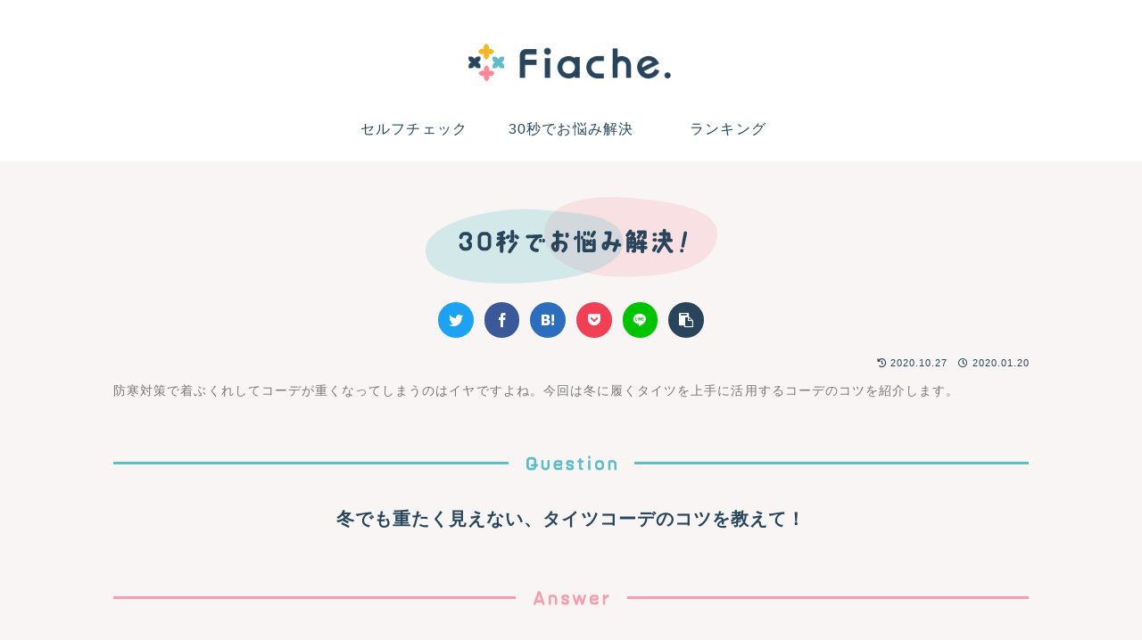

--- FILE ---
content_type: text/html; charset=utf-8
request_url: https://www.google.com/recaptcha/api2/aframe
body_size: 116
content:
<!DOCTYPE HTML><html><head><meta http-equiv="content-type" content="text/html; charset=UTF-8"></head><body><script nonce="3UBSWwqb0v3-kNUpJPE5CQ">/** Anti-fraud and anti-abuse applications only. See google.com/recaptcha */ try{var clients={'sodar':'https://pagead2.googlesyndication.com/pagead/sodar?'};window.addEventListener("message",function(a){try{if(a.source===window.parent){var b=JSON.parse(a.data);var c=clients[b['id']];if(c){var d=document.createElement('img');d.src=c+b['params']+'&rc='+(localStorage.getItem("rc::a")?sessionStorage.getItem("rc::b"):"");window.document.body.appendChild(d);sessionStorage.setItem("rc::e",parseInt(sessionStorage.getItem("rc::e")||0)+1);localStorage.setItem("rc::h",'1769499928826');}}}catch(b){}});window.parent.postMessage("_grecaptcha_ready", "*");}catch(b){}</script></body></html>

--- FILE ---
content_type: text/css
request_url: https://fiache.jp/f.wp/wp-content/themes/cocoon-child-fiache2023/style.css?ver=dd2d16af6be7c3fb9ae9ce25a97447a8&fver=20230712024832
body_size: 17725
content:
@charset "UTF-8";

/*!
Theme Name: Cocoon Child x Fiache
Template: cocoon-master
Version: 1.0.6
*/

/* 子テーマ用のスタイル
** PC main幅 704px
** 切替: 0px - 480px / 481px - 834px / 835px以上
*/

/* 基本表示 ============================== */

:root {
  --cafelatte: #f8f5f4;
  --navy: #28455c;
  --orange: #ffab24;
  --pink: #fa9cae;
  --blue: #5dbcc7;
  --basic-shadow: 0 0 .3em rgba(40, 69, 92, .1);
  --cocoon-text-color: #28455c;
  --cocoon-current-background-color: #e7e6e7;
  --cocoon-basic-border-radius: 9px;
  --cocoon-default-font: 'Hiragino Kaku Gothic ProN', 'Hiragino Sans', 'BIZ UDPGothic', Meiryo, sans-serif;
  --cocoon-badge-border-radius: 5px;
}

body {
  font-feature-settings: 'pkna';
  letter-spacing: .07em;
}

a {
  transition: all .3s 0s ease;
}
a:hover {
  color: var(--pink);
  transition: all .3s 0s ease;
}
a:active {
  color: #bf566d;
}

.text-center {
  text-align: center;
}

.fa-tiktok::before {
  content: '\e07b';
}

button {
  font-family: var(--cocoon-default-font);
}

/* ページ内リンク */
h3.anchor,
nav.anchor {
  display: block;
  padding-top: 100px;
  margin-top: -100px;
}

/* 非表示 */
.fa-folder-open::before, /*カテゴリ名のアイコン*/
.post-date::before, /*投稿日のアイコン*/
.widget-entry-card-date .new-entry-card-update-date, /*新着ウィジェットの記事更新日*/
.popular-entry-card-date.widget-entry-card-date, /*ランキングウィジェットの投稿日と更新日*/
#fiache-recommend .widget-entry-card-update-date, /*おすすめ記事ウィジェットの記事更新日*/
.eye-catch .cat-label, /*アイキャッチのカテゴリラベル*/
.hidden-if-mobile /*モバイルの時*/ {
  display: none;
}

/* header ============================== */

#menu-fiache-mobile-header-bar {
  background: transparent;
  box-shadow: none;
  z-index: 50;
}

.navi-menu-button.menu-button,
.search-menu-button.menu-button {
  align-self: center;
  width: 2.5em;
  height: 2.5em;
  margin: .5em .5em 0 0;
  padding: .75em 0 0;
  border-radius: 50%;
  box-shadow: var(--basic-shadow);
}

.navi-menu-button.menu-button {
  order: 3;
  background: #e7e6e7;
}

.search-menu-button.menu-button {
  order: 2;
  background: #fff;
}

.mobile-menu-buttons .menu-caption {
  display: none;
}

.mobile-menu-buttons .menu-button-in {
  font-size: 1em;
  line-height: 1;
}

.logo-menu-button .menu-button-in {
  margin: 0 auto 0 0;
  width: fit-content;
  height: 100%;
  padding: .5em 0 0 .4em;
}

.logo-menu-button .site-logo-image {
  height: 37px;
  width: auto;
}

#navi-menu-content {
  left: 100%;
  transform: translateX(0%);
}
#navi-menu-input:checked ~ #navi-menu-content {
  transform: translateX(-100%);
}

/* PC */

.logo-image {
  padding: 45px 0 10px;
  font-size: inherit;
}

/* ロゴ上のキャッチコピー */
#header-in .tagline,
.catch-copy {
  font-size: 12px;
  letter-spacing: .1em;
}

/* グローバルメニュー */
.navi-in .menu-item {
  display: block;
  width: 176px;
  height: 60px;
  line-height: 48px;
}

/* 検索を上からスライドインさせる */
.search-menu-content,
.share-menu-content,
.follow-menu-content {
  top: 70px;
  transform: translateY(-60vh);
  transition: .45s ease;
}

#search-menu-input:checked ~ #search-menu-content {
  transition: .45s ease;
}

/* main container ============================== */

#main {
  max-width: 1050px;
  padding: 1em 0;
  margin: 0 auto;
  background: transparent;
}

.entry-content,
.entry-footer,
#comment-area {
  margin-left: .7rem;
  margin-right: .7rem;
}

.front-top-page .entry-content {
  margin-left: 0;
  margin-right: 0;
}

.entry-footer {
  padding-top: .5em;
}

/* breadcrumb */

#breadcrumb {
  margin: .7rem;
}

#breadcrumb .fas:not(.fa-angle-right),
#breadcrumb .far {
  display: none;
}

/* ページタイトル */
.article h1,
.entry-title,
.archive-title {
  font-size: 20px;
}

/* 記事ページ */

.article .entry-title,
.article h2,
.article h3,
.article h4,
.article h5,
.article h6 {
  line-height: 1.45;
}

.entry-title {
  margin-bottom: 1rem;
}

.article h2,
.article h3,
.article h4,
.article h5,
.article h6 {
  margin-top: 2em;
}

.article h2:not(.comment-title, .section-title) {
  background: var(--navy);
  border-radius: 3px;
  color: #fff;
  font-size: 1.25rem;
}

.article h3 {
  padding: .2em 0 .2em 1.2em;
  border: none;
  position: relative;
  font-size: 1.17rem;
  clear: both;
}

.article h3::before {
  content: '';
  display: block;
  width: .6em;
  position: absolute;
  top: 0;
  bottom: 0;
  left: 0;
  background: var(--navy);
  border-radius: 3px;
}

/* アイキャッチ */
.eye-catch-wrap {
  justify-content: center;
}

/* 目次 */

.toc {
  min-width: 250px;
  background: #fff;
  border-radius: var(--cocoon-basic-border-radius);
}

.toc-title {
  position: relative;
}

.toc-title::after {
  content: 'OPEN';
  position: absolute;
  top: 50%;
  bottom: 0;
  right: 0;
  margin: 0;
  color: #f489a0;
  font-weight: bold;
  transform: translateY(-50%);
}
.toc-checkbox:checked + .toc-title::after {
  content: 'CLOSE';
}

.toc-list.open {
  margin: 0 0 0 5px;
  text-align: left;
}

.toc .toc-list ul,
.toc .toc-list ol {
  padding-left: 1em;
}

/* インスタ画像 中央揃え */
.instagram-center {
  margin: 0 auto;
  max-width: 350px;
}

/* 記事フッター */

.entry-categories .fa-folder,
.entry-tags .fa-tag {
  display: none;
}

.entry-tags .tag-link::before {
  content: '#';
}

/* 固定ページの記事フッターの余白 */
.page .article-footer {
  padding: 0;
}

/* 小説記事 */

.article.article-fiache-novel {
  margin: 0 0 1em;
  padding: .5em 0 2em;
  background: 0 0 / 100% repeat url(/image/natural-paper.png), #d4d0c9;
  font-family: 'Hina Mincho', serif;
  font-weight: 600;
  text-shadow: -1px -1px .5px rgb(0, 0, 0, .13), 1px 1px 1px rgb(255, 255, 255, .25);
}

#fiache-novel-series-title {
  display: block;
  width: fit-content;
  margin: 1em auto 0;
  padding: 0 1.5em .5em;
  text-align: center;
  line-height: 1.3;
}

#fiache-novel-series-title .novel-subtitle {
  font-size: small;
}

#fiache-novel-series-title::after {
  content: '';
  display: block;
  width: 2em;
  height: 4px;
  margin: 1em auto 0;
  background: rgba(77, 45, 30, .5);
  border-radius: 100px;
}

.article.article-fiache-novel .entry-title {
  margin-bottom: 1.2em;
  text-align: center;
}

.article.article-fiache-novel .eye-catch-wrap {
  width: 80%;
  margin: 1em auto;
}

.article.article-fiache-novel .entry-content {
  margin-top: 2em;
  margin-bottom: 4em;
}

.article.article-fiache-novel .entry-categories-tags {
  padding: 0 10px;
}

.article.article-fiache-novel .author-card {
  margin-top: 4em;
}

.article.article-fiache-novel .author-card,
.article.article-fiache-novel .author-card .archive-link::after {
  border-color: #776959;
}
.article.article-fiache-novel .author-card .author-position {
  color: rgba(51, 51, 51, .7);
}

.article.article-fiache-novel .easyLink-box {
  font-family: -apple-system, BlinkMacSystemFont, 'Segoe UI', Roboto, Oxygen, Ubuntu, Cantarell, Meiryo, 'Open Sans', 'Helvetica Neue', sans-serif;
  font-weight: 500;
  text-shadow: none;
}

/* セルフチェック */

#selfcheck-chart {
  position: relative;
  min-height: 300px;
  border-radius: var(--cocoon-basic-border-radius);
  overflow: hidden;
}

#selfcheck-chart::before,
#selfcheck-chart::after {
  content: '';
  width: min(100%, 300px);
  height: 0;
  margin: auto;
  padding-top: min(100%, 300px);
  position: absolute;
  left: 0;
  right: 0;
  top: 0;
  bottom: 0;
  transform-origin: center;
  z-index: -10;
}
#selfcheck-chart::before {
  background: center / contain no-repeat url(/f.wp/wp-content/themes/cocoon-child-fiache2023/image/selfcheck-base-gray.png);
  animation: rotate 40s 0s infinite;
}
#selfcheck-chart::after {
  background: center / contain no-repeat url(/f.wp/wp-content/themes/cocoon-child-fiache2023/image/selfcheck-base-white.png);
  animation: rotate 30s 0s linear infinite reverse;
}

@keyframes rotate {
  0% {
    transform: rotate(0deg);
  }
  50% {
    transform: rotate(180deg);
  }
  100% {
    transform: rotate(360deg);
  }
}

.selfcheck-card {
  display: flex;
  flex-flow: column nowrap;
  justify-content: center;
  align-items: center;
  width: min(100%, 350px);
  margin: auto;
  position: absolute;
  top: 0;
  bottom: 0;
  left: 0;
  right: 0;
  transition: .3s ease;
}

.selfcheck-card.pre,
.selfcheck-card.used {
  opacity: 0;
  visibility: hidden;
}

.selfcheck-card.pre {
  transition: opacity .3s ease, visibility 0s .3s ease;
}

.selfcheck-card.visible {
  opacity: 1;
  visibility: visible;
}

.selfcheck-card .selfcheck-question,
.selfcheck-card .goal-lead {
  margin: 0 0 .5em;
}

.selfcheck-card .selfcheck-question {
  font-weight: 600;
}

#selfcheck-chart .selfcheck-cover-title {
  text-align: center;
  font-weight: 600;
  font-size: 1.3em;
  margin: 0 0 1em;
}

.selfcheck-cover-button,
.selfcheck-answer-button {
  width: fit-content;
  margin: .7em auto 0;
  padding: .3em .5em;
  background: none;
  border: none;
  border-bottom: 3px solid;
  border-radius: 0;
  color: var(--navy);
  font-weight: 600;
  font-size: 1em;
}

.selfcheck-cover-button .fa-arrow-right,
.selfcheck-answer-button .fa-arrow-right {
  margin-left: .3em;
}

.selfcheck-card .goal-title {
  border-bottom: 3px solid;
  font-weight: 600;
  font-size: 1.3em;
  text-decoration: none;
}
.selfcheck-card .goal-title::after {
  content: '\f061';
  font-family: 'Font Awesome 5 Free';
  font-weight: 900;
  margin-left: .2em;
}

/* にゃんまる心理テスト */

.article .fi-pt-title {
  min-height: 140px;
  margin: 1em 0 3em;
  padding: 1.8em 100px 1.2em 1.3em;
  position: relative;
  background: #f5e6bc;
  border-radius: 30px;
  font-size: 17px;
  text-align: left;
}
.article .fi-pt-title::before {
  content: '';
  display: block;
  width: 43px;
  height: 38px;
  position: absolute;
  top: -1em;
  left: 1.3em;
  background: 0 0 / contain no-repeat url(https://fiache.jp/f.wp/wp-content/uploads/2021/12/question-orange.png);
}
.article .fi-pt-title::after {
  content: '';
  display: block;
  width: 100px;
  height: 200px;
  position: absolute;
  bottom: -1.8em;
  right: -5px;
  background: 100% 100% / contain no-repeat url(https://fiache.jp/f.wp/wp-content/uploads/2021/12/cat.png);
}

.article p.fi-pt-p {
  margin: .8rem auto;
}

.article .fi-pt-choose {
  display: block;
  width: 100%;
  max-width: 350px;
  margin: 0 auto;
  padding: 10px 45px 10px 20px;
  background: 96% center / 35px auto no-repeat url(https://fiache.jp/f.wp/wp-content/uploads/2021/12/pawpad-orange-2.png);
  border: 5px solid #ffab24;
  border-radius: 100vh;
  color: #333;
  text-decoration: none;
  line-height: 1.45;
}
.article .fi-pt-choose.last {
  margin-bottom: 3em;
}

.article .fi-pt-answer {
  margin-top: 0;
  padding: 3em 5px .5em;
  border-bottom: 5px solid #ffab24;
}
.article .fi-pt-answer::before {
  content: '';
  display: inline-block;
  width: 32px;
  height: 32px;
  margin-right: 8px;
  background: 0 center / cover no-repeat url(https://fiache.jp/f.wp/wp-content/uploads/2021/12/pawpad-orange-1.png);
  vertical-align: bottom;
}

.article.tag-psychological-test-love-post .fi-pt-title::before {
  background-image: url(https://fiache.jp/f.wp/wp-content/uploads/2021/12/question-pink-1.png);
}
.article.tag-psychological-test-love-post .fi-pt-choose {
  background-image: url(https://fiache.jp/f.wp/wp-content/uploads/2021/12/pawpad-pink-2-1.png);
}
.article.tag-psychological-test-love-post .fi-pt-answer::before {
  background: 0 center / cover no-repeat url(https://fiache.jp/f.wp/wp-content/uploads/2021/12/pawpad-pink-1-1.png);
}
.article.tag-psychological-test-love-post .fi-pt-choose,
.article.tag-psychological-test-love-post .fi-pt-answer {
  border-color: #f6789e;
}

.article.tag-psychological-test-interesting-post .fi-pt-title::before {
  background-image: url(https://fiache.jp/f.wp/wp-content/uploads/2021/12/question-green.png);
}
.article.tag-psychological-test-interesting-post .fi-pt-choose {
  background-image: url(https://fiache.jp/f.wp/wp-content/uploads/2021/12/pawpad-green-2.png);
}
.article.tag-psychological-test-interesting-post .fi-pt-answer::before {
  background: 0 center / cover no-repeat url(https://fiache.jp/f.wp/wp-content/uploads/2021/12/pawpad-green-1.png);
}
.article.tag-psychological-test-interesting-post .fi-pt-choose,
.article.tag-psychological-test-interesting-post .fi-pt-answer {
  border-color: #6ec11e;
}

.article.tag-psychological-test-dark-post {
  padding: .8em;
  background-color: #eee;
}
.article.tag-psychological-test-dark-post .fi-pt-title {
  background-color: #d4c8df;
}
.article.tag-psychological-test-dark-post .fi-pt-title::before {
  background-image: url(https://fiache.jp/f.wp/wp-content/uploads/2022/03/question-purple.png);
}
.article.tag-psychological-test-dark-post .fi-pt-title::after {
  background: 100% 100% / contain no-repeat url(https://fiache.jp/f.wp/wp-content/uploads/2022/03/cat-dark.png);
}
.article.tag-psychological-test-dark-post .fi-pt-choose {
  background-image: url(https://fiache.jp/f.wp/wp-content/uploads/2022/03/pawpad-purple-2.png);
  background-color: #fff;
}
.article.tag-psychological-test-dark-post h2 {
  background-color: #705882;
  color: #fff;
}
.article.tag-psychological-test-dark-post .fi-pt-answer::before {
  background: 0 center / cover no-repeat url(https://fiache.jp/f.wp/wp-content/uploads/2022/03/pawpad-purple-1.png);
}
.article.tag-psychological-test-dark-post .fi-pt-choose,
.article.tag-psychological-test-dark-post .fi-pt-answer {
  border-color: #6f5782;
}
.article.tag-psychological-test-dark-post .zucks_wrapbox {
  background-color: #fff;
}

/* ララちゃん記事 */

.article.article-fiache-laralab {
  background: #f1ebe6;
  color: #4c3322;
  font-family: 'Kaisei Opti', serif;
  text-align: center;
}

.article.article-fiache-laralab .laralab-introduction {
  display: flex;
  justify-content: center;
  align-items: center;
  min-height: 200px;
  padding: 1em;
  background: 50% 50% / 100% 100% no-repeat url(https://fiache.jp/f.wp/wp-content/uploads/2021/12/laralab-cloud-2x.png);
  color: #4c3322;
  font-size: 0.9rem;
}

.article.article-fiache-laralab .laralab-first-heading {
  padding: 1em;
  background: none;
  border-top: 5px double #4c3322;
  border-bottom: 5px double #4c3322;
}

.article.article-fiache-laralab .larachan-thoughts {
  margin: 130px 10px 10px;
  padding: 95px 10px 10px;
  background: #fde1b8;
  box-shadow: #fde1b8 0 0 10px 5px;
  border-radius: 10px;
  position: relative;
}
.article.article-fiache-laralab .larachan-thoughts::before {
  content: '';
  display: block;
  width: 100%;
  height: 180px;
  position: absolute;
  top: -95px;
  left: 0;
  background: center / contain no-repeat url(https://fiache.jp/f.wp/wp-content/uploads/2021/12/larachan-thoughts-2x.png);
}

.article.article-fiache-laralab .laralab-item-wrap {
  background: #fdcab8;
  border-radius: 20px;
  margin-top: 70px;
  padding: 60px 1.8em 2em;
  position: relative;
}

.article.article-fiache-laralab .laralab-item-heading {
  color: white;
  background: #f98289;
  width: 250px;
  margin-left: auto;
  margin-right: auto;
  padding: 20px;
  position: absolute;
  top: -60px;
  left: 0;
  right: 0;
  border: 2px dashed rgba(255, 255, 255, .5);
  border-radius: 6px;
  box-shadow: 0 0 0 5px #f98289, 0 2px 3px 5px rgba(0, 0, 0, .5);
  font-size: 1.1rem;
}

.article.article-fiache-laralab .balloon-comment {
  background: #fff;
  border-color: transparent;
  box-shadow: 0 2px 4px rgba(102, 68, 21, .5);
  text-align: left;
}
.article.article-fiache-laralab .balloon-comment::before {
  border-color: transparent;
}

.article.article-fiache-laralab .marker-under {
  background: linear-gradient(transparent 60%, rgba(249, 130, 137, .4) 60%);
}

.article.article-fiache-laralab .instagram-media {
  margin: 1em auto !important;
}

.article.article-fiache-laralab .entry-tags .tag-link {
  background: #fff;
}

/* Q&A記事 */

.introductory_sentence {
  font-size: .9em;
  color: #777;
}

.question_f,
.answer {
  display: block;
  font-size: 20px;
  font-weight: bold;
  text-align: center;
}

.answer {
  margin-bottom: 2em;
}

.question-img-wrap,
.answer-img-wrap {
  display: flex;
  align-items: center;
}

.question-img-wrap::before,
.question-img-wrap::after,
.answer-img-wrap::before,
.answer-img-wrap::after {
  content: '';
  height: 3px;
  flex-grow: 1;
}
.question-img-wrap::before,
.question-img-wrap::after {
  background: var(--blue);
}
.answer-img-wrap::before,
.answer-img-wrap::after {
  background: var(--pink);
}

.question_f .question-img,
.answer .answer-img {
  display: block;
  margin: 0 1em;
  width: fit-content;
  flex-shrink: 0;
  flex-grow: 0;
}

/* 記事リスト */

/* .entry-card: カテゴリアーカイブ
** .new-entry-card: 新着記事リスト
** .popular-entry-card: 人気記事リスト
** .related-entry-card: 関連記事リスト
** .widget-entry-card: ウィジェットの記事リスト(新着、人気) */

.archive #list,
.body.blog #list {
  padding: 10px;
}

.a-wrap,
.entry-card-wrap,
.related-entry-card-wrap,
.widget-entry-cards .a-wrap {
  margin-bottom: auto;
  padding: 7px 0;
  border-bottom: 1px solid #ebebeb;
  font-size: .95rem;
}

.a-wrap:hover {
  background: rgba(250, 156, 174, .15);
}

.entry-card,
.related-entry-card,
.widget-entry-card {
  display: flex;
  align-items: flex-start;
  justify-content: space-between;
  font-size: 14px;
  column-gap: 10px;
}

.entry-card.cf::after,
.related-entry-card.cf::after,
.widget-entry-card.cf::after,
#fiache-recommend .cf::after,
.popular-entry-cards .cf::after {
  content: none;
}

.entry-card-thumb,
.related-entry-card-thumb,
.widget-entry-card-thumb {
  width: auto;
  margin: 0;
  padding: 0;
  flex-basis: 85px;
  flex-shrink: 0;
}

.entry-card-thumb-image,
.related-entry-card-thumb .wp-post-image,
.widget-entry-card-thumb .wp-post-image {
  border-radius: var(--cocoon-basic-border-radius);
  vertical-align: middle;
  aspect-ratio: 1 / 1;
  object-fit: cover;
}

.entry-card-content,
.related-entry-card-content,
.widget-entry-cards .widget-entry-card-content {
  flex-basis: 100%;
  align-self: stretch;
  margin-left: 0;
  padding-bottom: 0;
  position: relative;
}

.entry-card-title,
.related-entry-card-title,
.widget-entry-card-title {
  display: inline-block;
  margin: 0 0 1.3em;
  padding: 0;
  font-size: unset;
  font-weight: normal;
  line-height: 1.45;
  display: -webkit-box;
  -webkit-line-clamp: 3;
  -webkit-box-orient: vertical;
  overflow: hidden;
}

.e-card .entry-category {
  font-size: .8em;
}

.e-card .post-date,
.e-card .post-update,
.e-card .post-author {
  font-size: .8em;
  opacity: 0;
}

.entry-card-snippet,
.related-entry-card-snippet {
  font-size: 14px;
  line-height: 1.45;
}
.entry-card-snippet {
  display: block;
  display: -webkit-inline-box;
  max-height: 6em;
  overflow: hidden;
  -webkit-box-orient: vertical;
  -webkit-line-clamp: 3;
}

.e-card-info .fa,
.e-card-info .fa-clock,
.e-card .cat-label {
  display: none;
}

.entry-card-meta,
.related-entry-card-meta {
  width: 100%;
}

.entry-card-categorys.e-card-categorys,
.related-entry-card-categorys.e-card-categorys {
  display: block;
  color: var(--orange);
  font-weight: 600;
  position: absolute;
  left: 0;
  bottom: 0;
}

/* 投稿下の記事リスト */

.under-entry-content .related-list,
.under-entry-content .new-entry-cards {
  margin: 0 .7rem;
}

/* ページネーション */

.pagination-next {
  margin: 2em auto 0;
  width: calc(100% - 1.4em);
}

.pagination-next-link {
  border: none;
  border-radius: var(--cocoon-basic-border-radius);
  background: var(--navy);
  color: #fff;
  font-weight: 600;
}

.page-numbers {
  background: #fff;
  border: none;
  box-shadow: var(--basic-shadow);
}
.pagination .page-numbers:hover {
  background: var(--cocoon-current-background-color);
}

.prev.page-numbers,
.next.page-numbers {
  background: var(--navy);
  color: #fff;
}

.pagination-next-link:hover,
.prev.page-numbers:hover,
.next.page-numbers:hover {
  background: var(--navy);
  color: #fff;
  opacity: .7;
}

.page-numbers.current {
  border: none;
}

.page-numbers.dots {
  background: transparent;
  box-shadow: none;
  border: none;
}
.page-numbers.dots:hover {
  background: transparent;
}

/* 記事リスト */

/* 投稿日のスタイル */
.new-entry-card-content {
  padding-bottom: 1em;
}
.new-entry-card-date,
#fiache-recommend .widget-entry-card-date {
  position: absolute;
  bottom: 0;
  right: 0;
  line-height: 1;
}
.new-entry-card-post-date.post-date,
#fiache-recommend .post-date {
  display: block;
  position: absolute;
  right: 0;
  bottom: 0;
  opacity: 0;
  font-size: .8em;
}

/* 記事ページ > 関連記事リスト */

/* SNSシェアボタン下ウィジェットと
** 関連記事リストと
** 関連記事下ウィジェットのタイトルを揃える */
.widget-below-sns-buttons-title,
.related-entry-heading,
.widget-below-related-entries-title {
  margin: 3em 0 1.5em;
  font-size: 1.3em;
  font-weight: bold;
  text-align: center;
}
.archive #list .cat-label,
.body.blog #list .cat-label {
  border: none;
  background: rgba(51, 51, 51, .8)
}
.archive #list .cat-label-6,
.body.blog #list .cat-label-6 {
  background: rgba(248, 86, 121, .85); /*Beauty*/
}
.archive #list .cat-label-7,
.body.blog #list .cat-label-7 {
  background: rgba(55, 202, 186, .85); /*Fashion*/
}
.archive #list .cat-label-8,
.body.blog #list .cat-label-8 {
  background: rgba(255, 171, 36, .85); /*Lifestyle*/
}

/* news_list shortcode */

.fi-news-list {
  display: flex;
  flex-flow: row wrap;
  row-gap: 1em;
  column-gap: 2em;
  margin: clamp(1em, 3.5vw, 2em);
}

.fi-news-item {
  flex-basis: 100%;
  display: flex;
  flex-flow: row nowrap;
  column-gap: .6em;
  row-gap: .7em;
  padding: 0 0 1em;
  border-bottom: 1px solid #ebebeb;
  min-width: 200px;
  font-size: .95rem;
  text-decoration: none;
}

.fi-news-item-img-wrap {
  flex-basis: 43%;
  flex-shrink: 0;
  flex-grow: 0;
}

.fi-news-item-img {
  aspect-ratio: 16 / 9;
  width: 100%;
  height: auto;
  object-fit: cover;
  border-radius: var(--cocoon-basic-border-radius);
  vertical-align: middle;
}

.fi-news-item-content {
  flex-grow: 1;
  position: relative;
}

.fi-news-item-content .fi-news-item-title,
.fi-news-item-content .fi-news-item-cat,
.fi-news-item-content .fi-news-item-date {
  margin: 0;
}

.fi-news-item-content .fi-news-item-title {
  display: -webkit-box;
  height: calc(1em * 1.35 * 3);
  margin-bottom: 1.5em;
  overflow: hidden;
  text-overflow: ellipsis;
  line-height: 1.35;
  -webkit-line-clamp: 3;
  -webkit-box-orient: vertical;
}

.fi-news-item-cat,
.fi-news-item-date {
  position: absolute;
  bottom: 0;
  font-size: .8em;
}

.fi-news-item-cat {
  left: 0;
  color: var(--navy);
  font-weight: 600;
  /* max-width: 50%;
  overflow: hidden;
  white-space: nowrap;
  text-overflow: ellipsis; */
}
.fi-news-item-cat.cat-30s-answer {
  color: var(--blue);
}
.fi-news-item-cat.cat-selfcheck {
  color: var(--orange);
}

.fi-news-item-date {
  right: 0;
  opacity: 0;
}

/* 人気記事リスト */
.widget-entry-cards.ranking-visible {
  counter-reset: p-rank;
}
.widget-entry-cards.ranking-visible .card-thumb {
  counter-increment: p-rank;
}
.widget-entry-cards.ranking-visible .no-1 .card-thumb::before,
.widget-entry-cards.ranking-visible .no-2 .card-thumb::before,
.widget-entry-cards.ranking-visible .no-3 .card-thumb::before {
  background: #f5bcd3;
}
.widget-entry-cards.ranking-visible .card-thumb::before {
  content: counter(p-rank);
  width: 20px;
  height: 20px;
  padding: 2px;
  position: absolute;
  top: -5px;
  left: -5px;
  background: #b1b1b3;
  border: 1px solid #fff;
  border-radius: 18px;
  opacity: 1;
  z-index: 2;
  color: #fff;
  font-size: 14px;
  font-family: Arial, sans-serif;
  line-height: 20px;
  text-align: center;
}

/* PV数 */
.popular-entry-card.widget-entry-card {
  position: relative;
}

.widget-entry-card-pv,
.widget-entry-card-pv.popular-entry-card-pv {
  display: none;
}

#custom_html-32 .category-title-1,
#custom_html-32 .category-title-2,
#custom_html-32 .category-title-3 {
  margin-top: .7em;
  padding: .2em .5em;
}

#fiache-recommend {
  column-count: 2;
  column-width: 300px;
  column-gap: 1em;
  margin: .7em;
}

/* 人気記事ランキングページ */

.body.page-id-4167 #main {
  padding: 0;
}

.body.page-id-4167 .article-header .date-tags {
  display: none;
}

.body.page-id-4167 #main .widget-entry-cards.ranking-visible .card-thumb::before {
  width: auto;
  min-width: 16px;
}

/* コメント */

.article .comment-title {
  margin-top: 3.5em;
  background: none;
  text-align: center;
}

.comment-form {
  margin-bottom: 3em;
}
.comment-btn,
.comment-form .submit {
  border: 2px solid;
  border-radius: var(--cocoon-basic-border-radius);
  background: #fff;
}

/* アーカイブページ */

.archive.category .cat-label,
.entry-card-snippet,
body.author h1 {
  display: none;
}

/* タグアーカイブページ */

.tag .fa-tags::before {
  content: '#';
}
.archive.tag .cat-label {
  top: 0;
  left: calc(1.6% + 3px);
  border: none;
}
.archive.tag .cat-label-6 {
  background-color: rgba(248, 86, 121, .7);
}
.archive.tag .cat-label-7 {
  background-color: rgba(55, 202, 186, .7);
}
.archive.tag .cat-label-8 {
  background-color: rgba(255, 171, 36, .7);
}

/* 投稿者アーカイブページ */

body.author #author-wrap {
  display: block;
  padding: 10px 10px 0;
}
body.author #author-header {
  width: 100%;
  text-align: center;
  line-height: normal;
}
body.author #author-header .author-thumb {
  display: inline-block;
  width: 120px;
  height: 120px;
  margin: 0;
  background-size: cover;
  border: 3px solid #f5bcd3;
  border-radius: 50%;
  float: none;
}
body.author .author-name {
  display: block;
  margin-bottom: .2em;
  font-weight: 600;
  font-size: large;
}
body.author span.author-position {
  margin-bottom: .3em;
  color: #999;
  font-size: small;
}
#author-wrap #custom_html-25 {
  width: 48%;
}
body.author #author-description {
  margin: 1em 0 2em;
  padding: 0 10px;
  font-size: .9em;
}
body.author #author-description p {
  margin: 0 0 1em;
}
body.author #main > h2 {
  display: flex;
  align-items: center;
}
body.author #main > h2::before,
body.author #main > h2::after {
  content: '';
  flex-grow: 1;
  height: 1px;
  background: #ccc;
}
body.author #main > h2::before {
  margin-right: .5em;
}
body.author #main > h2::after {
  margin-left: .5em;
}

/* 関連記事 */

#rel-list .widget-entry-card-content {
  position: relative;
}
#rel-list .card-title {
  margin-bottom: 1.2em;
}
#rel-list .widget-entry-card-meta {
  display: flex;
  justify-content: space-between;
  position: absolute;
  bottom: 0;
  width: 100%;
}
#rel-list .cat-name {
  display: block;
  position: absolute;
  top: 0;
  z-index: 1;
  padding: 2px;
  background: none;
  color: #ccc;
  font-size: .7em;
  font-weight: bold;
}

/* Cocoonの記事拡張スタイル Fiache.仕様 */

/* バッジ */
.badge-f-main { background-color: #f489a0; }
.badge-f-pink { background-color: #f85679; }
.badge-f-blue { background-color: #37caba; }
.badge-f-orange { background-color: #ffab24; }
.badge-f-main,
.badge-f-pink,
.badge-f-blue,
.badge-f-orange {
  padding: 1px 5px 0;
  border-radius: 2px;
  color: #fff;
  font-size: 12px;
}

/* ボタン */
.btn-f-main { background-color: #f489a0; }
.btn-f-pink { background-color: #f85679; }
.btn-f-blue { background-color: #37caba; }
.btn-f-orange { background-color: #ffab24; }

/* 文字 */
/* 色付き */
.f-main { color: #f489a0; }
.f-pink { color: #f85679; }
.f-blue { color: #37caba; }
.f-orange { color: #ffab24; }
/* 色付き太字 */
.bold-f-main { font-weight: bold; color: #f489a0; }
.bold-f-pink { font-weight: bold; color: #f85679; }
.bold-f-blue { font-weight: bold; color: #37caba; }
.bold-f-orange { font-weight: bold; color: #ffab24; }
.bold-f-yellow { font-weight: bold; color: #ffd000; }
/* 下線 */
.f-main-under { border-bottom: 2px solid #f489a0; }
.f-pink-under { border-bottom: 2px solid #f85679; }
.f-blue-under { border-bottom: 2px solid #37caba; }
.f-orange-under { border-bottom: 2px solid #ffab24; }
.f-yellow-under { border-bottom: 2px solid #ffd000; }
/* マーカー */
.marker-f-main { background-color: #ffd8de; }
.marker-f-pink { background-color: #ffe5e7; }
.marker-f-blue { background-color: #c7eee7; }
.marker-f-orange { background-color: #ffe2ba; }
/* 下線マーカー */
.marker-under-f-main { background: linear-gradient(transparent 60%,#ffd8de 60%); }
.marker-under-f-pink { background: linear-gradient(transparent 60%,#ffe5e7 60%); }
.marker-under-f-blue { background: linear-gradient(transparent 60%,#c7eee7 60%); }
.marker-under-f-orange { background: linear-gradient(transparent 60%,#ffe2ba 60%); }
.marker-under-a-pink { background: linear-gradient(transparent 60%, rgba(248, 86, 121, .7) 60%); }
.marker-under-a-blue { background: linear-gradient(transparent 60%, rgba(55, 202, 186, .7) 60%); }
.marker-under-a-orange { background: linear-gradient(transparent 60%, rgba(255, 160, 29, .7) 60%); }

/* 囲み */
/* 白抜きボックス */
.blank-box.bb-f-main { border-color: #f489a0; }
.blank-box.bb-f-pink { border-color: #f85679; }
.blank-box.bb-f-blue { border-color: #37caba; }
.blank-box.bb-f-orange { border-color: #ffab24; }
/* 付箋風ボックス */
.blank-box.sticky.st-f-main { border-color: #f489a0; background-color: #ffd8de; }
.blank-box.sticky.st-f-pink { border-color: #f85679; background-color: #ffe5e7; }
.blank-box.sticky.st-f-blue { border-color: #37caba; background-color: #c7eee7; }
.blank-box.sticky.st-f-orange { border-color: #ffab24; background-color: #ffe2ba; }
/* タブボックス */
.blank-box.bb-tab.bb-f-pink { border-color: #f489a0; }
.blank-box.bb-tab.bb-f-pink .bb-label { background-color: #f489a0; }

/* ショートコード ============================== */

/* 投稿者カード [author_card] */

/* 記事ページ用 */
.single-post .author-card,
.page-template .author-card,
.post-type-archive .author-card {
  display: flex;
  flex-direction: column;
  justify-content: space-between;
  padding: .5em;
  border: 3px solid #f5bcd3;
  border-radius: 5px;
}
.single-post .author-card .author-thumb,
.page-template .author-card .author-thumb,
.post-type-archive .author-card .author-thumb {
  flex-shrink: 0;
  align-self: center;
  width: 100px;
  height: 100px;
  margin: 0 0 .5em;
  background-size: cover;
  border-radius: 50%;
}
.single-post .author-card .author-content,
.page-template .author-card .author-content,
.post-type-archive .author-card .author-content {
  margin: .3em 0 0;
}
.single-post .author-card .author-name,
.page-template .author-card .author-name,
.post-type-archive .author-card .author-name{
  display: block;
  margin: 0 10px .2em auto;
  font-size: 1.1em;
  font-weight: bold;
  line-height: 1.4;
  text-align: center;
}
.single-post .author-card .author-position,
.page-template .author-card .author-position,
.post-type-archive .author-card .author-position {
  display: block;
  margin: 0 auto .5em;
  color: #999;
  font-size: small;
  text-align: center;
}
.single-post .author-card .author-description,
.page-template .author-card .author-description,
.post-type-archive .author-card .author-description {
  display: block;
}
.single-post .author-card .author-description p,
.page-template .author-card .author-description p,
.post-type-archive .author-card .author-description p {
  margin: .3em 0 .5em;
  font-size: .9em;
  line-height: 1.45;
}
.single-post .author-card .archive-link,
.page-template .author-card .archive-link,
.post-type-archive .author-card .archive-link {
  display: table;
  margin: 0 0 0 auto;
  padding: 0 .6em;
  font-size: small;
  text-decoration: none;
}
.post-type-archive-cafe_custom .author-card .archive-link {
  color: #fff;
}

.single-post .author-card .archive-link::after,
.page-template .author-card .archive-link::after,
.post-type-archive .author-card .archive-link::after {
  content: '';
  display: inline-block;
  width: .6em;
  height: .6em;
  margin-left: .3em;
  border-top: 2px solid #f5bcd3;
  border-right: 2px solid #f5bcd3;
  transform: rotate(45deg);
}

/* ふきだし [author_balloon] */

.author-balloon .author-balloon-info {
  display: grid;
  grid-template-rows: 30px 30px;
  text-decoration: none;
}
.author-balloon.author-icon-s .author-balloon-info {
  grid-template-rows: 50px 1fr auto;
}

.author-balloon .author-thumb {
  width: 100%;
  height: 100%;
  margin: 0;
  grid-row: 1 / 3;
  background-size: cover;
  border-radius: 50%;
}
.author-balloon .author-name {
  font-weight: bold;
}
.author-balloon .author-position {
  color: #999;
  font-size: small;
}

/* アイコンが左、吹き出しが右 */
.author-balloon.author-icon-left .author-balloon-info {
  grid-template-columns: 60px 1fr;
}
.author-balloon.author-icon-left .author-thumb {
  grid-column: 1 / 2;
}
.author-balloon.author-icon-left .author-name {
  margin: auto auto 0 10px;
}
.author-balloon.author-icon-left .author-position {
  margin: 0 auto auto 10px;
}

/* 吹き出しが左、アイコンが右 */
.author-balloon.author-icon-right .author-balloon-info {
  grid-template-columns: 1fr 60px;
}
.author-balloon.author-icon-right .author-thumb {
  grid-column: 2 / 3;
}
.author-balloon.author-icon-right .author-name {
  margin: auto 10px 0 auto;
}
.author-balloon.author-icon-right .author-position {
  margin: 0 10px auto auto;
}

/* small */
.author-balloon.author-icon-left.author-icon-s,
.author-balloon.author-icon-right.author-icon-s {
  display: flex;
  display: -webkit-flex;
  flex-wrap: nowrap;
  align-items: flex-start;
  margin: 5px 0;
}
.author-balloon.author-icon-left.author-icon-s {
  flex-direction: row;
  justify-content: flex-start;
}
.author-balloon.author-icon-right.author-icon-s {
  flex-direction: row-reverse;
  justify-content: flex-end;
}
.author-balloon.author-icon-left.author-icon-s .author-balloon-info,
.author-balloon.author-icon-right.author-icon-s .author-balloon-info {
  flex-grow: 0;
  flex-shrink: 0;
  margin: 0;
  grid-template-columns: 50px;
}
.author-balloon.author-icon-left.author-icon-s .author-thumb,
.author-balloon.author-icon-right.author-icon-s .author-thumb {
  grid-column: 1 / 2;
  grid-row: 1 / 2;
}
.author-balloon.author-icon-left.author-icon-s .author-name,
.author-balloon.author-icon-right.author-icon-s .author-name,
.author-balloon.author-icon-left.author-icon-s .author-position,
.author-balloon.author-icon-right.author-icon-s .author-position {
  font-size: 12.5px;
  line-height: 1.35;
  word-break: break-all;
}
.author-balloon.author-icon-left.author-icon-s .author-name,
.author-balloon.author-icon-right.author-icon-s .author-name {
  margin: 5px auto;
}
.author-balloon.author-icon-left.author-icon-s .author-position,
.author-balloon.author-icon-right.author-icon-s .author-position {
  margin: 0 auto 5px;
}

/* 吹き出し */
.author-balloon .balloon-comment {
  margin: 15px 0;
  padding: 1px .5em;
  position: relative;
  border: 1px solid #999;
  background: #fff;
  border-radius: 5px;
}
.author-balloon .balloon-comment::before {
  content: '';
  display: block;
  width: 12px;
  height: 12px;
  margin-top: -7.3px;
  position: relative;
  background: #fff;
  border-top: 1px solid #999;
  border-right: 1px solid #999;
  transform: rotate(-45deg);
}
.author-balloon.author-icon-left .balloon-comment::before {
  margin-left: 10%;
}
.author-balloon.author-icon-right .balloon-comment::before {
  margin-left: 90%;
}
.balloon-comment p {
  margin: 0 0 1em;
  line-height: 1.5em;
}

/* small */
.author-balloon.author-icon-left.author-icon-s .balloon-comment,
.author-balloon.author-icon-right.author-icon-s .balloon-comment {
  flex-grow: 1;
  padding: 5px 8px;
  line-height: 1.45;
}
.author-balloon.author-icon-left.author-icon-s .balloon-comment {
  margin: 5px auto 10px 15px;
}
.author-balloon.author-icon-right.author-icon-s .balloon-comment {
  margin: 5px 15px 10px auto;
}
.author-balloon.author-icon-left.author-icon-s .balloon-comment::before,
.author-balloon.author-icon-right.author-icon-s .balloon-comment::before {
  margin: 0;
  position: absolute;
  top: 12px;
}
.author-balloon.author-icon-left.author-icon-s .balloon-comment::before {
  left: -7px;
  transform: rotate(225deg);
}
.author-balloon.author-icon-right.author-icon-s .balloon-comment::before {
  right: -7px;
  transform: rotate(45deg);
}

/* スライダーショートコード [fiache_slider] 基本設定 */
.fiache-slider li.slick-slide {
  margin: 5px;
  padding: 10px;
  background: #fff;
  box-shadow: 0px 1px 4px rgba(0, 0, 0, .4);
}
.fiache-slider .cat-name {
  position: absolute;
  margin: 0;
  padding: .2em .5em;
  background-color: #ffab24;
  color: #fff;
  font-size: x-small;
}
.fiache-slider .cat-name.cat-6 {
  background-color: #f85679; /*Beauty*/
}
.fiache-slider .cat-name.cat-7 {
  background-color: #37caba; /*Fashion*/
}
.fiache-slider .cat-name.cat-8 {
  background-color: #ffab24; /*Lifestyle*/
}
.fiache-slider .thumb {
  width: 100%;
  background-size: cover;
  background-position: center center;
  background-repeat: no-repeat;
}
.fiache-slider .thumb::after {
  content: '';
  display: block;
  padding-top: 75%; /* 親(.thumb)の横幅に対する高さ 4:3 */
}
.fiache-slider .post-title {
  display: -webkit-box;
  -webkit-line-clamp: 2;
  -webkit-box-orient: vertical;
  height: 3em;
  margin: 5px 0 0;
  overflow: hidden;
  font-size: 15px;
  text-align: center;
  line-height: 1.5em;
}

/* ウィジェット ============================== */

/* コンテンツ下部ウィジェット */
div#content-bottom {
  margin: 0;
}

/* サイドバー */
.widget-sidebar-title {
  display: none;
}

/* ウィジェット間の余白 */
.widget {
  margin-bottom: 3em;
}
.article.post .widget { /* 投稿の中のウィジェット */
  margin-bottom: 1.5em;
  margin-top: 1.5em;
}

/* フッター内 */
#footer .widget {
  margin-bottom: 0;
}

/* widget コンテンツ下部 */

#content-bottom .widget {
  max-width: 1050px;
  margin: auto;
}

/* 特集バナー */

.featured-banners {
  display: flex;
  flex-wrap: wrap;
  justify-content: center;
  margin: 0 auto;
}

.featured-banner-item {
  width: calc(50% - 8px);
  height: 150px;
  margin: 4px;
  background-size: cover;
  background-position: center;
  border-radius: 16px;
  position: relative;
}
.featured-banner-link {
  display: flex;
  justify-content: center;
  align-items: center;
  width: 100%;
  height: 100%;
  position: absolute;
  z-index: 2;
}
.featured-banner-link {
  width: calc(50% - 8px);
}

/* 特集バナー 大 */

.featured-banner-large {
  display: block;
  width: 100%;
  margin: 0 auto;
}

.featured-banner-large-link {
  display: block;
  width: calc(100% - 1.4em);
  max-width: 1000px;
  margin: 1em auto;
}

.featured-banner-large-image {
  display: block;
  margin: 0;
  box-sizing: border-box;
  border-radius: 13px;
}

/* カテゴリ別ランキング */
.category-title-1,
.category-title-2,
.category-title-3 {
  padding-left: 4px;
  color: #fff;
  font-weight: bold;
  font-size: 12px;
  line-height: 20px;
}
.category-title-1 {
  background-color: #f85679;
}
.category-title-2 {
  background-color: #37caba;
}
.category-title-3 {
  background-color: #ffab24;
}

/* フッター中 ロゴウィジェット */

.footer-logo-link {
  display: block;
  width: 200px;
  margin: 1rem auto;
}

.footer-logo-image {
  width: 100%;
  height: auto;
}

/* SNSフォローボタン */

.sns-follow {
  margin: 0;
}
.sns-share {
  margin: 1em 0;
}

.sns-buttons {
  justify-content: space-around;
}

.sns-follow-message {
  padding-top: 1.2em;
}
.sns-follow-buttons.sns-buttons {
  max-width: calc(100% - 20px);
}
.sns-follow-buttons .sns-button {
  width: 30%;
}

/* フッター中 SNSフォローウィジェット */

#footer .sns-follow-message,
#footer .footer-title {
  display: none;
}

#footer .sns-follow-buttons {
  flex-wrap: nowrap;
  justify-content: center;
  column-gap: 10px;
  margin: 2em auto 0;
}

#footer .sns-button {
  height: 1.8em;
  width: 1.8em;
  margin: .2em 0;
  border-radius: 50%;
  background: #fff;
  color: #28455c;
  font-size: 23px;
}

/* お悩みパーツ別タグ */

.parts-block-wrap {
  margin: 10px .7rem;
  padding: .2em 0 0;
  background: var(--pink);
  border-radius: 13px;
}

.parts-block-title {
  display: block;
  margin: .5em 0;
  color: #fff;
  font-weight: 600;
  text-align: center;
}

.parts-block-label-wrap {
  display: flex;
  column-gap: 4px;
  padding: 0 5px;
  overflow: scroll hidden;
}
.parts-block-label-wrap::-webkit-scrollbar {
  display: none;
}

.parts-block-label {
  flex-shrink: 0;
  display: inline-block;
  height: 2.5em;
  padding: .3em .7em .7em;
  background: #f2f2f2;
  box-sizing: border-box;
  border-radius: 9px 9px 0 0;
  transform: translateY(.3em);
  transition: .3s;
}

.parts-block-icon {
  width: 18px;
  height: 18px;
  vertical-align: middle;
  margin: 0 4px 2px 0;
  opacity: .7;
}

.parts-block-check,
.parts-block-content {
  display: none;
}

.parts-block-content-wrap {
  position: relative;
  z-index: 10;
}

.parts-block-content {
  padding: 1em;
  background: #fff;
  border-radius: 0 0 13px 13px;
}
#parts-block-ch1:checked ~ .parts-block-content-wrap #parts-block-content-ch1,
#parts-block-ch2:checked ~ .parts-block-content-wrap #parts-block-content-ch2,
#parts-block-ch3:checked ~ .parts-block-content-wrap #parts-block-content-ch3,
#parts-block-ch4:checked ~ .parts-block-content-wrap #parts-block-content-ch4,
#parts-block-ch5:checked ~ .parts-block-content-wrap #parts-block-content-ch5,
#parts-block-ch6:checked ~ .parts-block-content-wrap #parts-block-content-ch6,
#parts-block-ch7:checked ~ .parts-block-content-wrap #parts-block-content-ch7,
#parts-block-ch8:checked ~ .parts-block-content-wrap #parts-block-content-ch8,
#parts-block-ch9:checked ~ .parts-block-content-wrap #parts-block-content-ch9,
#parts-block-ch10:checked ~ .parts-block-content-wrap #parts-block-content-ch10,
#parts-block-ch11:checked ~ .parts-block-content-wrap #parts-block-content-ch11,
#parts-block-ch12:checked ~ .parts-block-content-wrap #parts-block-content-ch12 {
  display: flex;
  flex-wrap: wrap;
}

#parts-block-ch1:checked ~ .parts-block-label-wrap #parts-block-label-ch1,
#parts-block-ch2:checked ~ .parts-block-label-wrap #parts-block-label-ch2,
#parts-block-ch3:checked ~ .parts-block-label-wrap #parts-block-label-ch3,
#parts-block-ch4:checked ~ .parts-block-label-wrap #parts-block-label-ch4,
#parts-block-ch5:checked ~ .parts-block-label-wrap #parts-block-label-ch5,
#parts-block-ch6:checked ~ .parts-block-label-wrap #parts-block-label-ch6,
#parts-block-ch7:checked ~ .parts-block-label-wrap #parts-block-label-ch7,
#parts-block-ch8:checked ~ .parts-block-label-wrap #parts-block-label-ch8,
#parts-block-ch9:checked ~ .parts-block-label-wrap #parts-block-label-ch9,
#parts-block-ch10:checked ~ .parts-block-label-wrap #parts-block-label-ch10,
#parts-block-ch11:checked ~ .parts-block-label-wrap #parts-block-label-ch11,
#parts-block-ch12:checked ~ .parts-block-label-wrap #parts-block-label-ch12 {
  background: #fff;
  transform: translateY(0);
}

/* Googleカスタム検索 */
aside#search-2 #___gcse_0 { /* PC header */
  position: relative;
  margin: 1em 0 2em;
}
.gsc-input-box {
  border-radius: 100px !important;
}
table tr:nth-of-type(2n+1) {
  background-color: transparent;
}
.gsc-search-button {
  margin-left: 0 !important;
}
.gsc-search-button-v2 {
  padding: 0 !important;
  position: absolute;
  top: 50%;
  -webkit-transform: translateY(-50%);
  transform: translateY(-50%);
}
.gsc-search-button-v2 svg {
  width: 20px !important;
  height: 20px !important;
}
.gsc-search-box tbody tr {
  display: grid;
  grid-template-rows: auto;
  grid-template-columns: 1fr 50px;
}
table.gsc-search-box td.gsc-input {
  padding: 0 !important;
  grid-column: 1/3;
  grid-row: 1/2;
  width: 100%;
}
.gsc-search-button {
  margin-left: 2px;
  grid-column: 2/3;
  grid-row: 1/2;
  position: relative;
}
input.gsc-input {
  padding: 0 0 0 8px !important;
  height: 100% !important;
}
.gsc-input {
  font-size: 20px !important;
}
td.gsib_b {
  display: none;
}

.gsc-thumbnail-inside {
  z-index: 50;
}

/* Googleカスタム検索 sidebar お悩みパーツメニュー下 */
#search-3 .gsc-input-box {
  border-color: #f3bcd5;
  margin: 0 10px;
}
#search-3 .gsc-search-box tbody tr {
  grid-template-columns: 1fr 60px;
}
aside#custom_html-28 { /* 上の余白 */
  margin-bottom: 1em;
}

/* tag */

.tagcloud .tag-cloud-link,
.entry-tags .tag-link,
.sc-tag-link {
  flex-grow: 0;
  flex-shrink: 1;
  justify-content: space-between;
  margin: 3px;
  padding: 3px 13px;
  background: #eee;
  border: none;
  border-radius: 50px;
  color: var(--navy);
  font-size: .8rem;
  text-decoration: none;
}
.tagcloud .tag-cloud-link,
.sc-tag-link {
  display: block;
}
.tagcloud .tag-cloud-link:hover,
.entry-tags .tag-link:hover,
.sc-tag-link:hover {
  background: var(--blue);
  color: var(--navy);
  transition: all .3s ease-in-out;
}
.tagcloud .tag-cloud-link .tag-caption::before,
.entry-tags span.fa::before,
.sc-tag-link .tag-caption::before {
  content: '#';
}

.sc-tag-link-count {
  margin-left: 8px;
}

/* タグクラウドで #PR を表示しない */
.tagcloud .tag-cloud-link.tag-link-735 {
  display: none;
}
/* Pick Up Tags ウィジェット */
.tagcloud.pick-up-tags {
  max-width: calc(100% - .7em);
  height: auto;
  margin: .5em auto;
}
/* タグクラウドタイトル */
h2.widget-content-bottom-title.main-widget-label {
  margin: 0 auto 18px;
  padding: 20px 0 10px;
  font-size: 18px;
  text-align: center;
  border-bottom: 3px solid #dcdcdc;
  max-width: 704px;
}

/* MORE link */

.more-link-wrap {
  margin-top: .5em;
  margin-right: .7em;
}

.more-link-wrap .more-link {
  display: block;
  width: fit-content;
  margin: auto 0 auto auto;
  color: #28455c;
  font-weight: 600;
  text-decoration: none;
  line-height: 2.4em;
}

.more-link-wrap .more-link::after {
  content: '\f061';
  font-family: 'Font Awesome 5 Free';
  margin-left: .3em;
}

/* これな～んだ展 */

.drawing-wrap {
  max-width: 500px;
  margin: 0 auto;
  padding: 1em 0;
  background: center / cover no-repeat url(https://fiache.jp/f.wp/wp-content/uploads/2022/07/drawing-wall.jpg);
}
.drawing-frame {
  display: inline-block;
  margin: 10px;
  position: relative;
}
.drawing-frame::after {
  content: '';
  position: absolute;
  top: 0;
  left: 0;
  right: 0;
  bottom: 0;
  background: 0 center / contain no-repeat url(https://fiache.jp/f.wp/wp-content/uploads/2021/11/illust-frame-gold.png);
}
.drawing-pic {
  padding: 5%;
  aspect-ratio: 1000 / 707;
  object-fit: contain;
  object-position: center;
  vertical-align: bottom;
}
.drawing-title-wrap {
  width: 250px;
  height: 55px;
  margin: .5em auto;
  position: relative;
  perspective: 600px;
}
.drawing-button {
  display: none;
}
.drawing-title-text {
  display: flex;
  align-items: center;
  justify-content: center;
  width: 100%;
  height: 100%;
  position: absolute;
  top: 0;
  left: 0;
  background: center center / contain no-repeat url(https://fiache.jp/f.wp/wp-content/uploads/2021/11/illust-plate-brown.png);
  color: #fff;
  font-weight: bold;
  backface-visibility: hidden;
  -webkit-backface-visibility: hidden;
  transition: all 1s ease-out;
}
.drawing-button:checked ~ .drawing-title-text.drawing-close {
  transform: rotateY(180deg);
}
.drawing-title-text.drawing-open {
  transform: rotateY(180deg);
}
.drawing-button:checked ~ .drawing-title-text.drawing-open {
  transform: rotateY(360deg);
}

/* アーカイブ */

/* show hey編集長のこれな～んだ展 アーカイブ */

#drawing-archive-title {
  max-width: 350px;
  margin: 1em auto;
}

.drawing-archive-photo-wrap {
  max-width: 400px;
  margin: 2em auto;
}

.drawing-archive-photo-caption {
  text-align: center;
}

#drawing-entry-list {
  display: flex;
  flex-flow: row wrap;
  row-gap: 15px;
  column-gap: 15px;
  justify-content: space-evenly;
}

#drawing-entry-list .drawing-entry-card {
  flex-grow: 0;
  max-width: 340px;
  margin-top: 2rem;
}

#drawing-entry-list .post-date {
  display: block;
  margin: 1em auto 0;
  font-family: serif;
  text-align: center;
}

#drawing-entry-list .drawing-title-text {
  font-size: 1rem;
}

/* スタバカスタマイズ アーカイブ */

.post-type-archive-cafe_custom #main,
.single-cafe_custom #main {
  background: #1f3e1f;
  color: rgba(255, 255, 255, .9);
}

#customize-list-wrap {
  margin: 1rem 0 6rem;
  padding: 0;
  border: 2px solid #FFF;
  border-radius: 5px;
}

.customize-list-heading {
  position: -webkit-sticky;
  position: sticky;
  top: 50px;
  padding: .5em;
  background: rgba(63, 123, 63, .8);
  line-height: 1;
  z-index: 10;
}

#customize-list-switch {
  display: none;
}

.customize-list-trigger {
  display: block;
  position: absolute;
  top: 0;
  bottom: 0;
  right: 0;
  left: auto;
  width: 45px;
  height: 100%;
  margin: 0;
  background: rgba(255, 255, 255, .9);
  border-radius: 0;
  color: #1f3e1f;
  text-align: center;
  line-height: 1;
  z-index: 10;
}
.customize-list-trigger::before {
  content: '\f107';
  display: block;
  margin: 5px 0 0;
  font-family: 'Font Awesome 5 free';
  font-weight: 900;
  transition: all .3s;
}
.customize-list-trigger::after {
  content: 'open';
  display: block;
  font-size: 11px;
  font-weight: 600;
  transition: all .3s;
}
#customize-list-switch:checked ~ .customize-list-heading .customize-list-trigger::before {
  transform: rotate(180deg);
}
#customize-list-switch:checked ~ .customize-list-heading .customize-list-trigger::after {
  content: 'close';
}

#customize-list-inner {
  display: none;
  padding: 0 10px 1rem;
  border-top: 2px solid #fff;
}
#customize-list-switch:checked ~ #customize-list-inner {
  display: block;
}

.customize-list-genre {
  display: inline-block;
  margin: .5em 0 .3em;
  padding: 0 5px;
}

.customize-list {
  padding: .3em 0 1em 1.7em;
  line-height: 1.4;
}

.customize-list-item {
  margin: 0 0 .3em;
}

#customize-list-inner .hint {
  opacity: .8;
  font-size: small;
  line-height: 1.3;
}
#customize-list-inner .hint-p {
  margin: 1em 0;
}

.cafe-entry-card {
  max-width: 550px;
  margin: 4em auto;
  padding: 1em;
  position: relative;
  border: 2px solid #fff;
}
.cafe-entry-card::before {
  width: 100%;
  position: absolute;
  top: -.65em;
  left: -.2em;
  right: 0;
  opacity: .18;
  z-index: -10;
  font-family: 'Licorice', cursive;
  font-size: 5em;
  line-break: anywhere;
  line-height: 1;
  letter-spacing: normal;
  transform: rotate(-5deg);
}
.cafe-entry-card.message-enjoy::before {
  content: 'Enjoy!';
}
.cafe-entry-card.message-be-happy::before {
  content: 'Be happy!';
}
.cafe-entry-card.message-nice-day::before {
  content: 'Nice day!';
}
.cafe-entry-card.message-good-day::before {
  content: 'Good day!';
}
.cafe-entry-card.message-have-fun::before {
  content: 'Have fun!';
}
.cafe-entry-card.message-cheers::before {
  content: 'Cheers!';
}
.cafe-entry-card.message-awesome::before {
  content: 'Awesome!';
}
.cafe-entry-card.message-relax::before {
  content: 'Relax!';
}

.cafe-content {
  margin: .5em 0 1.2em;
  padding: 0 0 1em;
  border-bottom: 5px double #fff;
  font-size: 15px;
  line-height: 1.5;
}

.cafe-title {
  width: fit-content;
  margin: .8em auto;
  padding: .3em .8em;
  position: relative;
  text-align: center;
}
.cafe-title::before,
.cafe-title::after {
  content: '';
  display: block;
  width: .3em;
  position: absolute;
  top: 0;
  bottom: 0;
  border-top: 2px solid #fff;
  border-bottom: 2px solid #fff;
}
.cafe-title::before {
  left: 0;
  right: auto;
  border-left: 2px solid #fff;
}
.cafe-title::after {
  left: auto;
  right: 0;
  border-right: 2px solid #fff;
}

.cafe-subtitle {
  display: block;
  line-height: 1.3;
  font-size: .6em;
}

.cafe-custom-image {
  max-width: 100%;
  height: auto;
}

.cafe-base-block {
  margin-bottom: 1.5em;
}

.cafe-customize-block {
  margin-bottom: .5em;
}

.cafe-data-title {
  padding: 1.9em .2em .7em;
  position: relative;
  font-weight: bold;
  line-height: 1;
}
.cafe-data-title::before {
  position: absolute;
  top: 0;
  left: 0;
  z-index: -10;
  opacity: .2;
  color: #74c974;
  font: normal 3em / 1 'Licorice', cursive;
  transform: rotate(-2deg);
}
.cafe-base-block .cafe-data-title::before {
  content: 'Base beverage';
}
.cafe-customize-block .cafe-data-title::before {
  content: 'Customize order';
}

.cafe-data-content {
  margin: 0;
  padding: 0 0 0 30px;
  position: relative;
  font-size: 15.3px;
}
.cafe-data-content::before {
  content: '';
  width: 15px;
  position: absolute;
  top: 0;
  bottom: 0;
  left: .2em;
  right: auto;
  background-size: auto auto;
  background-image: repeating-linear-gradient(135deg, transparent, transparent 3px, #74c974 3px, #74c974 5px);
  background-color: transparent;
  opacity: .25;
}

.cafe-arrange-list {
  list-style: none;
  margin: 0;
  padding: 0;
}

.cafe-option-line,
.cafe-change-line,
.cafe-del-line,
.cafe-add-line {
  margin: 0 0 3px;
  padding: 0 0 0 28px;
  position: relative;
  line-height: 1.45;
}

.cafe-arrange-list .fas {
  margin: 0 .5em 0 0;
  padding: .3em;
  position: absolute;
  top: .075em;
  left: 0;
  border-radius: 50%;
  opacity: .9;
  color: #1f3e1f;
  font-size: .85em;
}
.cafe-option-line .fas {
  background: #74c974;
}
.cafe-change-line .fas {
  background: #f4d930;
}
.cafe-del-line .fas {
  background: #fa5b6c;
}
.cafe-add-line .fas {
  background: #69c1f5;
}

.cafe-option {
  color: #74c974;
  font-weight: bold;
}

.cafe-change-from,
.cafe-change-to {
  color: #f4d930;
  font-weight: bold;
}

.cafe-del {
  color: #fa5b6c;
  font-weight: bold;
}

.cafe-add {
  color: #69c1f5;
  font-weight: bold;
}

.cafe-plus-fee {
  display: inline-block;
  margin: 0 0 0 3px;
  padding: .2em .3em;
  background-color: transparent;
  background-size: 8px 7px;
  background-image: repeating-linear-gradient(135deg, transparent 2px, rgba(255, 255, 255, .4) 2px, transparent 3px);
  border-radius: 2.9px;
  font-size: .8em;
  line-height: 1.2;
}

.post-type-archive-cafe_custom .page-numbers:not(.current) {
  color: #fff;
}

/* SNS ============================== */

/* シェアボタン */
.sns-share-message,
.sns-follow-message {
  font-weight: bold;
}
.sns-share-buttons {
  justify-content: center;
}
.sns-share.ss-col-6 a.share-button {
  width: 2.2em;
  height: 2.2em;
  margin: 6px;
  border-radius: 50%;
}
.sns-share.ss-high-and-low-lc a > span {
  padding-top: 0;
}
.sns-share.ss-col-6 a.share-button .button-caption {
  display: none;
}

/* 記事上部のシェアボタン(モノクロ) */
.sns-share.bc-monochrome.ss-top a.share-button {
  background: #fff;
  color: #393939;
}
.sns-share.bc-monochrome.ss-top a.share-button:hover {
  opacity: 1;
  background: #ccc;
  color: #393939;
}

/* プラグイン ============================== */

/* お気に入りボタン */
.simplefavorite-button,
.tagfavorite-button {
  width: 100%;
  height: 60px;
  line-height: 60px;
  background-color: #fff;
  border: 2px solid #f489a0;
  border-radius: var(--cocoon-basic-border-radius);
  box-shadow: none;
}
.simplefavorite-button:focus,
.tagfavorite-button:focus {
  outline: none;
}

/* お気に入りタグ用 */
.tagfavorite-button {
  display: block;
  margin: 0 auto 1em;
}
.tagfavorite-button.add {
  background-color: #fff;
  border-color: #f489a0;
  color: #f489a0;
  transition: all .3s 0s ease;
}
.tagfavorite-button.remove {
  background-color: #f489a0;
  border-color: transparent;
  color: #fff;
  transition: all .3s 0s ease;
}
.simplefavorite-button .fa-heart,
.tagfavorite-button .fa-heart {
  padding: 0 5px 0 0;
  font-size: 1.3em;
  vertical-align: text-bottom;
}

/* タグページにアイキャッチや説明が無いとき */

.archive.tag #main > #archive-title {
  display: block;
  margin-left: 10px;
}
.archive.tag #main > #archive-title + .tagfavorite-button {
  margin: 1.2em 10px;
  width: calc(100% - 20px);
}

.entry-categories-tags {
  margin: 1.5em 0;
}

/* 広告 ============================== */

/* 記事タイトル下広告 */
.ads-center {
  display: flex;
  flex-direction: row;
  justify-content: center;
}

/* 投稿記事内 A8広告 */
.A8ad img[width="1"] {
  display: none;
}

/* フッター ============================== */

#footer {
  margin-top: 2em;
  padding-top: 0;
  overflow: hidden;
  position: relative;
  background: linear-gradient(transparent 3em, var(--navy) 3em);
}

#footer::before {
  content: '';
  width: 150vw;
  height: 10em;
  position: absolute;
  top: 0;
  left: 50%;
  background: var(--navy);
  border-radius: 50%;
  z-index: -10;
  transform: translateX(-50%);
}

.footer-bottom {
  margin-top: 0;
}

.footer-bottom-logo .logo-image {
  padding: 0;
  max-width: 363px;
}

/* フッターメニュー */

.navi-footer-in > .menu-footer li.menu-item {
  flex-grow: 0;
  width: fit-content;
  margin: .7em 0 .7em -1px;
  padding: 0 .6em;
  border-left: 1px solid rgba(255, 255, 255, .3);
  border-right: 1px solid rgba(255, 255, 255, .3);
  font-size: .7rem;
  line-height: 1;
}

.copyright {
  text-align: center;
  margin: 1em 0 0;
}

/* タイムラインアイテムの●と文字のズレ修正 */
.timeline-item-snippet {
  margin: 4px 0 0;
}

/* 内部リンク ============================== */

/* あわせて読みたい */
.emphasize-link {
  margin: 36px 0 16px;
  padding: 16px 10px;
  position: relative;
  border: 2px solid #ffc0cb;
  background-color: #fffaf0;
}
.emphasize-link p:last-child {
  margin-bottom: 0;
}
.emphasize-link::before {
  content: '　あわせて読みたい　';
  padding: 2px 6px;
  position: absolute;
  bottom: 100%;
  left: -2px;
  background-color: #ffc0cb;
  border-top-left-radius: 5px;
  border-top-right-radius: 5px;
  color: #fff;
  font-weight: bold;
}

/* 内部リンクカード ショートコード */
.inline-linkcard {
  margin: 10px auto;
  padding: 0;
  border: 1px solid #ddd;
  border-radius: 3px;
  background: #fff;
  overflow: hidden;
}
.inline-linkcard + br + .inline-linkcard {
  margin-top: calc(-1em + -10px);
}
.inline-linkcard-link {
  display: -ms-grid;
  display: grid;
  grid-template-columns: 120px 1fr;
  grid-template-rows: 120px;
  padding: 0;
  text-decoration: none;
}
.inline-linkcard-image {
  width: 100%;
  height: 100%;
  border-radius: 3px 0 0 3px;
  object-fit: cover;
}
p.inline-linkcard-title {
  margin: .2em 0;
  padding: 1em 10px 1em 15px;
  align-self: center;
  font-size: .85em;
}

/* アフィリエイト ============================== */

/* カエレバ */
.kaerebalink-name img,
.kaerebalink-image > img,
.shoplinkyahoo img,
.shoplinkamazon img,
.shoplinkrakuten img,
.shoplinkseven img {
  display: none;
}
.shoplinkyahoo a { color: #ff0000; }
.shoplinkamazon a { color: #ff9200; }
.shoplinkrakuten a { color: #d40000; }
.shoplinkseven a { color: #008000; }
.shoplinkyahoo a,
.shoplinkamazon a,
.shoplinkrakuten a,
.shoplinkseven a {
  background-color: #fff;
  background: linear-gradient(to bottom, #fff 5%, #f6f6f6 100%);
  border: 1px solid #dcdcdc;
  border-radius: 6px;
}
.shoplinkyahoo a:hover,
.shoplinkamazon a:hover,
.shoplinkrakuten a:hover,
.shoplinkseven a:hover {
  background: linear-gradient(to top, #fff 5%, #f6f6f6 100%);
}

/* もしもアフィ かんたんリンク */

.easyLink-box {
  border: none !important;
  border-radius: var(--cocoon-basic-border-radius);
  box-shadow: var(--basic-shadow);
  column-gap: 15px;
  margin: 1em auto !important;
}

/* ショートコードアフィ記事用 */

.aff_advertising .easyLink-box {
  border: none !important;
  box-shadow: none !important;
}

.products-wrap {
  padding: 1.5%;
}

.aff_product_title {
  padding: 8px 0;
  border-bottom: 2px solid #f5bcd3;
  font-size: 18px;
  font-weight: bold;
}

.aff_product_title a {
  text-decoration: none;
}

.detailed-info,
.acf_aff_description_title {
  margin-top: 40px;
  font-size: 18px;
  font-weight: bold;
}

.acf_aff_description {
  margin-top: 8px;
}

.aff_flame {
  border: 1px solid #ccc;
  padding: 16px;
}

.aff_price {
  text-align: right;
}
.aff_price .price2 {
  color: #ff5858;
}

/* 商品リンク 画像幅 */

.easyLink-img-pht {
  width: auto;
}

.easyLink-info-name a {
  color: var(--navy) !important;
}

.easyLink-box .easyLink-info .easyLink-info-btn .easyLink-info-btn-amazon,
.easyLink-box .easyLink-info .easyLink-info-btn .easyLink-info-btn-rakuten,
.easyLink-box .easyLink-info .easyLink-info-btn .easyLink-info-btn-yahoo {
  background: #fff !important;
  border-radius: var(--cocoon-basic-border-radius);
  padding-left: 1em;
  padding-right: 2em;
  position: relative;
}
.easyLink-box .easyLink-info-btn-rakuten {
  color: #bf0000 !important;
  border: 2px solid #bf0000;
}
.easyLink-box .easyLink-info-btn-amazon {
  color: #f90 !important;
  border: 2px solid #f90;
}
.easyLink-box .easyLink-info-btn-yahoo {
  color: #f03 !important;
  border: 2px solid #f03;
}

.easyLink-box .easyLink-info .easyLink-info-btn .easyLink-info-btn-amazon:hover,
.easyLink-box .easyLink-info .easyLink-info-btn .easyLink-info-btn-rakuten:hover,
.easyLink-box .easyLink-info .easyLink-info-btn .easyLink-info-btn-yahoo:hover {
  opacity: 1;
  background: var(--cocoon-current-background-color) !important;
}
.easyLink-info-btn-rakuten:hover {
  color: #bf0000 !important;
}
.easyLink-info-btn-amazon:hover {
  color: #f90 !important;
}
.easyLink-info-btn-yahoo:hover {
  color: #f03 !important;
}

.easyLink-info-btn-rakuten::after,
.easyLink-info-btn-amazon::after,
.easyLink-info-btn-yahoo::after {
  content: '\f054';
  font-family: 'Font Awesome 5 Free';
  position: absolute;
  right: .7em;
}

/* アフィリエイトが吹き出しからはみ出さないようにする */

.balloon-comment .easyLink-box {
  display: block;
}
.balloon-comment .easyLink-box .easyLink-img {
  height: unset;
  margin-right: 0;
}
.balloon-comment .easyLink-box .easyLink-img-box {
  margin: 0 auto 1em;
}

.balloon-comment .easyLink-box .easyLink-info .easyLink-info-btn {
  flex-direction: column;
  justify-content: center;
}

.balloon-comment .easyLink-box .easyLink-info .easyLink-info-btn .easyLink-info-btn-rakuten,
.balloon-comment .easyLink-box .easyLink-info .easyLink-info-btn .easyLink-info-btn-amazon,
.balloon-comment .easyLink-box .easyLink-info .easyLink-info-btn .easyLink-info-btn-yahoo {
  margin: .3em auto;
}

/* SIで追加 */

.ReleaseAndUpdate {
  padding: 5px 0;
  font-size: 11px;
  line-height: 20px;
}

/* 監修プロフィール枠 自撮りプロフィール記事 */

.example03-box {
  display: flex;
  flex-direction: row;
  width: 600px;
  max-width: 90%;
  padding: 10px;
  border: 3px solid #ffab24;
  overflow: hidden;
}
.example03-box .img {
  padding-right: 20px;
  float: left;
}
.example03-box .txt {
  overflow: hidden;
}

/* 色設定 ==============================
** Beauty: #f85679
** Fashion: #37caba
** Lifestyle: #ffab24
*/

/* 背景 */
.fiache-slider .cat-name.cat-6, /* スライダーショートコード */
.category-title-1 { /* ウィジェット＞カテゴリ別ランキング */
  background-color: #f85679;
}
.fiache-slider .cat-name.cat-7,
.category-title-2 {
  background-color: #37caba;
}
.fiache-slider .cat-name.cat-8,
.category-title-3 {
  background-color: #ffab24;
}
/* 文字 */
#rel-list .cat-name.cat-6 { /* 投稿者アーカイブ */
  color: #f85679;
}
#rel-list .cat-name.cat-7 {
  color: #37caba;
}
#rel-list .cat-name.cat-8 {
  color: #ffab24;
}

/* 占いたち バナー */

.couple-banners {
  display: flex;
  flex-flow: row wrap;
  justify-content: space-between;
  column-gap: 1em;
  margin: 1em auto;
  width: calc(100% - 1.4em);
  max-width: 1000px;
}

.couple-banner-link {
  display: block;
  flex-basis: calc((100% - 1em) / 2);
  flex-shrink: 0;
  flex-grow: 0;
}

.couple-banner-image {
  width: 100%;
  height: auto;
  border-radius: 13px;
}

.front-page-section {
  margin-bottom: 2.5em;
}

/* 834px以下 */

@media screen and (max-width: 834px) {
  /* スライドインメニュー */

  .menu-content {
    width: 75%;
    max-width: 300px;
  }

  .menu-close-button {
    text-align: right;
    padding: 0 .7em;
  }
  .menu-close-button::before {
    content: '';
    display: inline-block;
    width: 16px;
    height: 16px;
    background-image: url(https://fiache.jp/f.wp/wp-content/uploads/2020/02/menuicon00.png);
    background-size: contain;
    vertical-align: middle;
  }

  .menu-content .menu-drawer {
    padding: 0;
    margin-bottom: 0;
  }
  .menu-drawer li.menu-item {
    display: block;
  }
  .menu-drawer li.menu-item:first-child {
    border-top: 1px solid #dfdfdf;
  }

  .menu-drawer li.menu-item.mbmenu-lifestyle,
  .menu-drawer li.menu-item.mbmenu-ranking,
  .menu-drawer li.menu-item.mbmenu-favorites,
  .menu-drawer li.menu-item.border-btm,
  #navi-menu-content #navi-menu-feature {
    border-bottom: 1px solid #dfdfdf;
  }

  #navi-menu-content #navi-menu-feature {
    padding-top: 5px;
    padding-bottom: 1em;
  }

  /* 区切り */
  .menu-drawer li.menu-item.mbmenu-beauty::before {
    content: 'カテゴリ';
  }
  .menu-drawer li.menu-item.mbmenu-editorsoffice::before {
    content: 'Fiache.編集部';
  }
  #navi-menu-content #navi-menu-sns::before {
    content: '公式アカウント';
  }
  .menu-drawer li.menu-item.mbmenu-beauty::before,
  .menu-drawer li.menu-item.mbmenu-editorsoffice::before,
  #navi-menu-content #navi-menu-feature::before,
  #navi-menu-content #navi-menu-sns::before {
    display: block;
    padding: 1em 1em .3em;
    color: #bcbcbc;
    font-size: 14px;
    font-weight: bold;
  }
  .menu-drawer .menu-item a {
    margin: .5em 0;
    padding: .5em 1em;
    display: block;
    color: #333;
    font-size: 14px;
    text-decoration: none;
    letter-spacing: .1em;
    line-height: 1.5;
  }
  .menu-drawer .menu-item a:hover {
    background-color: #f5bcd3;
    color: #333;
    transition: all .5s ease;
  }
  /* アイコン */
  .mbmenu-beauty a:before,
  .mbmenu-fashion a:before,
  .mbmenu-lifestyle a:before,
  .mbmenu-ranking a:before {
    content: '';
    display: block;
    float: left;
    margin: auto 5px auto 0;
    width: 14px;
    height: calc(14px * 1.5);
    background-repeat: no-repeat;
    background-size: 12px;
    background-position: center;
  }
  .mbmenu-beauty a:before {
    background-image: url(https://fiache.jp/f.wp/wp-content/uploads/2020/02/menuicon03.png);
  }
  .mbmenu-fashion a:before {
    background-image: url(https://fiache.jp/f.wp/wp-content/uploads/2020/02/menuicon02.png);
  }
  .mbmenu-lifestyle a:before {
    background-image: url(https://fiache.jp/f.wp/wp-content/uploads/2020/02/menuicon07.png);
  }
  .mbmenu-ranking a:before {
    background-image: url(https://fiache.jp/f.wp/wp-content/uploads/2020/02/menuicon08.png);
  }

  /* メニュー下ブロック */
  .navi-menu-bottom {
    margin-bottom: 3em;
  }
  .navi-menu-bottom-link {
    display: block;
    width: 95%;
    margin: 5px auto 0;
  }
  .navi-menu-bottom-link img {
    border-radius: var(--cocoon-basic-border-radius);
  }

  #navi-menu-sns {
    font-size: 25px;
  }

  .fiache-sns-link {
    list-style: none;
    display: flex;
    padding: 0;
  }

  .mb-navi-sns-link {
    margin: .2em .4em;
    padding: 0 5px;
    text-decoration: none;
  }

  /* PCヘッダーロゴ */
  div#header-in {
    display: none;
  }

  /* タグクラウド */
  .tagcloud {
    margin: 0 6px;
  }

  /* ウィジェットの余白 */
  .widget h2 {
    padding-left: 10px;
  }

  /* 記事下の関連記事 */
  .related-entry-heading {
    padding: 0 7px;
  }
  .under-entry-content #related-entries .related-entry-card-thumb {
    margin-bottom: 0;
    padding-left: 0;
  }

  /* ランキングリスト */
  /* PV数の表示 */
  .popular-entry-card-pv.widget-entry-card-pv {
    margin-right: 5px;
    position: absolute;
    top: auto;
    bottom: 1px;
    right: 0;
    left: auto;
    color: #9892a8;
    font-size: 11px;
    font-style: normal;
  }
  div.footer-widgets {
    display: block;
  }

  /* 占い　星座別アイコン3列表示 */
  .mother-contents-list li {
    flex: 1 0 30%;
  }
} /* 834px以下おわり */

/* 480px以下 */
@media screen and (max-width: 480px) {
  /* タグページ */
  .tag-content .article-header {
    padding: 0 10px;
  }

  /* 記事リスト */
  h2.entry-card-title {
    font-weight: normal;
  }

  .ect-entry-card .card-thumb {
    margin-bottom: 0;
  }

  /* 関連記事が見つからなかった時 */
  .posts-not-found {
    padding: 0 5px;
  }

  /* タイムラインアイテムの●と文字のズレ修正 */
  .timeline-item-snippet {
    margin: -10px 0 0 8px;
  }

  /* instagram iOSだけ埋め込み画像幅がはみ出すのを解消 */
  .instagram-media {
    width: 414px !important;
    max-width: 100% !important;
    min-width: initial !important;
  }

  /* 監修プロフィール */
  div.example03-box {
    flex-direction: column;
  }

  /* もしもアフィ かんたんリンク */

  div.easyLink-box .easyLink-info .easyLink-info-btn .easyLink-info-btn-rakuten,
  div.easyLink-box .easyLink-info .easyLink-info-btn .easyLink-info-btn-amazon,
  div.easyLink-box .easyLink-info .easyLink-info-btn .easyLink-info-btn-yahoo {
    display: flex;
    align-items: center;
    height: auto;
    margin: .5em auto;
    padding: .75em;
    font-size: .9em;
    vertical-align: text-top;
  }

  .post-type-archive-cafe_custom #main {
    padding-left: 10px;
    padding-right: 10px;
  }

  /* 記事リスト */

  .fi-news-item:first-child {
    flex-flow: column nowrap;
  }

  .related-entry-card-content {
    font-size: unset;
  }

} /* 480px以下おわり */

/* 481px以上 */
@media screen and (min-width: 481px) {
  /* スライドインメニューの箱 */
  .menu-content {
    width: 40%;
  }

  /* 投稿者アーカイブ */
  body.author #author-header {
    text-align: left;
  }
  body.author #author-header .author-thumb {
    width: 150px;
    height: 150px;
  }

  body.author .follow-sns-button {
    display: inline-block;
    margin: .5em 10px .5em 0;
  }

  /* ライターカード出力ショートコード */
  .single-post .author-card,
  .page-template .author-card,
  .post-type-archive .author-card {
    flex-direction: row;
    column-gap: 10px;
  }
  .single-post .author-card .author-thumb,
  .page-template .author-card .author-thumb,
  .post-type-archive .author-card .author-thumb {
    align-self: flex-start;
    flex-shrink: 0;
    width: 120px;
    height: 120px;
  }
  .single-post .author-card .author-content,
  .page-template .author-card .author-content,
  .post-type-archive .author-card .author-content {
    width: auto;
  }
  .single-post .author-card .author-name,
  .single-post .author-card .author-position,
  .page-template .author-card .author-name,
  .page-template .author-card .author-position,
  .post-type-archive .author-card .author-name,
  .post-type-archive .author-card .author-position {
    display: inline;
  }

  /* 記事リスト */
  .related-entry-card-thumb {
    padding-left: 0;
  }

  /* 前後記事
  .pager-post-navi a {
    line-height: 1.6;
    font-size: 16px;
  } */

  /* 記事バナーウィジェット */
  aside#custom_html-12 a {
    max-width: calc(100% - 20px);
  }

  /* 小説記事、ララちゃん記事 */

  .article.article-fiache-novel,
  .article.article-fiache-laralab .entry-content,
  .article.article-fiache-laralab .entry-footer {
    padding-left: .8em;
    padding-right: .8em;
  }

  /* スタバカスタム */

  #coffee-customize-entry-list .cafe-entry-card {
    margin-top: 5em;
    padding: 3em;
  }
  #coffee-customize-entry-list .cafe-entry-card::before {
    top: -.86em;
    left: -.3em;
  }

  /* 記事リスト */

  .fi-news-list {
    row-gap: 2em;
  }

  .fi-news-item {
    flex-basis: calc(100% / 3 - 2em);
    flex-grow: 1;
    flex-flow: column;
  }

  .fi-news-item-img-wrap {
    flex-basis: auto;
  }

} /* 481px以上おわり */

/* 704px以上 */
@media screen and (min-width: 704px) {
  .hidden-if-mobile {
    display: inline-block;
  }

  /* 記事リスト */

  #main .entry-card,
  #main .related-entry-card,
  #main .widget-entry-card {
    column-gap: 15px;
  }

  #main .entry-card-thumb,
  #main .related-entry-card-thumb,
  #main .widget-entry-card-thumb {
    flex-basis: 125px;
  }

  #main .related-entry-card-content,
  #main .widget-entry-card-content {
    display: flex;
    justify-content: stretch;
  }

  #main .related-entry-card-title,
  #main .widget-entry-card-title {
    align-self: center;
    padding-bottom: 0;
    font-size: 15px;
  }

  #main .entry-card-title {
    font-weight: bold;
  }

  #main .entry-card-snippet {
    display: block;
    display: -webkit-inline-box;
  }

  /* ふきだしショートコード [author_balloon] */
  .author-balloon {
    display: flex;
    align-items: flex-start;
  }
  .author-balloon.author-icon-left {
    flex-direction: row;
  }
  .author-balloon.author-icon-right {
    flex-direction: row-reverse;
  }
  .author-balloon.author-icon-left .author-balloon-info,
  .author-balloon.author-icon-left.author-icon-s .author-balloon-info,
  .author-balloon.author-icon-right .author-balloon-info,
  .author-balloon.author-icon-right.author-icon-s .author-balloon-info {
    grid-template-rows: 120px 1fr auto;
    grid-template-columns: 120px;
    flex-basis: 120px;
  }
  .author-balloon.author-icon-left .author-thumb,
  .author-balloon.author-icon-right .author-thumb {
    grid-row: 1/2;
    grid-column: 1/2;
  }
  .author-balloon .author-name {
    font-size: .85rem;
  }
  .author-balloon.author-icon-left .author-name {
    margin: 5px auto 5px 10px;
  }
  .author-balloon.author-icon-right .author-name {
    margin: 5px 10px 5px auto;
  }
  .author-balloon .author-position {
    font-size: .8rem;
  }
  .author-balloon.author-icon-left .author-position {
    margin: 0 auto 5px 10px;
  }
  .author-balloon.author-icon-right .author-position {
    margin: 0 10px 5px auto;
  }
  .author-balloon.author-icon-left .balloon-comment,
  .author-balloon.author-icon-left.author-icon-s .balloon-comment {
    margin: .5em calc(120px + 1em) .5em 1em;
    padding: .5em 1em;
    flex-basis: 100%;
  }
  .author-balloon.author-icon-right .balloon-comment,
  .author-balloon.author-icon-right.author-icon-s .balloon-comment {
    margin: .5em 1em .5em calc(120px + 1em);
    flex-basis: 100%;
    padding-top: 6px;
  }
  .author-balloon.author-icon-left .balloon-comment::before {
    margin: 0;
    position: absolute;
    top: 1rem;
    left: -.45rem;
    transform: rotate(225deg);
  }
  .author-balloon.author-icon-right .balloon-comment::before {
    display: none;
  }
  .author-balloon.author-icon-right .balloon-comment::after {
    content: '';
    display: block;
    width: 12px;
    height: 12px;
    margin-top: -12px;
    margin-left: calc(100% - .9em);
    position: absolute;
    top: 1.5em;
    bottom: auto;
    background: #fff;
    border-top: 1px solid #999;
    border-right: 1px solid #999;
    transform: rotate(45deg);
  }

} /* 704px以上おわり */

/* 835px以上 */
@media screen and (min-width: 835px) {

  /* コンテンツ上部ウィジェットエリア */
  #content-top-in {
    position: relative;
  }

  /* 検索窓 */
  aside#search-2 {
    display: block;
    width: calc(100% / 4);
    height: 10px;
    margin: 0 0 0 auto;
    position: absolute;
    top: -180px;
    right: 10px;
  }

  #footer {
    padding-top: 2em;
    background: linear-gradient(transparent 4em, var(--navy) 4em);
  }

  #footer::before {
    height: 30em;
  }
}

@media screen and (max-width: 1023px) {
  .mobile-menu-buttons > li {
    padding-top: 0;
  }
}

/* 835px - 1023px : Cocoonテーマの調整 */
@media screen and (min-width: 835px) and (max-width: 1023px) {
  /* ウィジェット [c]テキスト(PC用) を非表示 */
  .widget_pc_text,
  div#header-in {
    display: none;
  }

  /* header */
  .mobile-header-menu-buttons {
    display: flex;
  }
  .mobile-menu-buttons .menu-button {
    cursor: default;
  }
  .mobile-menu-buttons .menu-button .menu-button-in {
    width: fit-content;
  }
}

/* 1024px以上 */
@media screen and (min-width: 1024px) {
  .mobile-header-menu-buttons {
    display: none;
  }
}


--- FILE ---
content_type: image/svg+xml
request_url: https://fiache.jp/f.wp/wp-content/themes/cocoon-child-fiache2023/image/fiache-logo-white.svg
body_size: 1396
content:
<svg xmlns="http://www.w3.org/2000/svg" xmlns:xlink="http://www.w3.org/1999/xlink" width="171.159" height="32.866" viewBox="0 0 171.159 32.866">
  <defs>
    <clipPath id="clip-path">
      <rect id="長方形_59" data-name="長方形 59" width="171.159" height="32.866" fill="none"/>
    </clipPath>
  </defs>
  <g id="グループ_24" data-name="グループ 24" transform="translate(0 0)">
    <g id="グループ_7" data-name="グループ 7" transform="translate(0 0)" clip-path="url(#clip-path)">
      <path id="パス_29" data-name="パス 29" d="M94.174,10.459h9.006v4.448H94.8a1.015,1.015,0,0,0-1.015,1.015v3.234h9.4V23.6h-9.4V34.294H89.368V15.265a4.806,4.806,0,0,1,4.806-4.806" transform="translate(-43.378 -5.077)" fill="#fff"/>
      <path id="パス_30" data-name="パス 30" d="M134.11,11.316a2.819,2.819,0,0,1-2.822,2.822,2.938,2.938,0,0,1-2.822-3.054A2.75,2.75,0,0,1,131.288,8.4a2.863,2.863,0,0,1,2.822,2.921M129.1,16.886h4.415V33.292H129.1Z" transform="translate(-62.356 -4.075)" fill="#fff"/>
      <path id="パス_31" data-name="パス 31" d="M297.124,33.723a8.991,8.991,0,0,1-4.939,5.4,8.925,8.925,0,0,1-12.426-4.144,9.01,9.01,0,0,1,4.01-12.4c4.979-2.511,10.152-.659,12.664,4.321.179.356.239.549.418.9l-12.685,6.4a4.716,4.716,0,0,0,6.255,1.418,5.705,5.705,0,0,0,3.135-3.514Zm-5.784-7.036a5.125,5.125,0,0,0-8.566,4.321Z" transform="translate(-135.282 -10.422)" fill="#fff"/>
      <path id="パス_32" data-name="パス 32" d="M327.811,50.333a2.529,2.529,0,0,1-2.523,2.556,2.579,2.579,0,0,1-2.556-2.556,2.539,2.539,0,0,1,5.079,0" transform="translate(-156.651 -23.207)" fill="#fff"/>
      <path id="パス_33" data-name="パス 33" d="M159.345,21.619a9.278,9.278,0,1,0,9.278,9.278,9.279,9.279,0,0,0-9.278-9.278m0,14.507a5.228,5.228,0,1,1,5.228-5.228,5.229,5.229,0,0,1-5.228,5.228" transform="translate(-72.841 -10.494)" fill="#fff"/>
      <rect id="長方形_57" data-name="長方形 57" width="4.05" height="17.468" transform="translate(91.732 11.788)" fill="#fff"/>
      <path id="パス_34" data-name="パス 34" d="M211.219,40.177h-5.228a9.3,9.3,0,1,1,0-18.607h5.228v4.1h-5.228a5.2,5.2,0,1,0,0,10.405h5.228Z" transform="translate(-95.47 -10.47)" fill="#fff"/>
      <path id="パス_35" data-name="パス 35" d="M254.424,39.665h-4.149V29.176a3.5,3.5,0,0,0-7.007,0V33.2h-4.149V29.176a7.653,7.653,0,0,1,15.306,0Z" transform="translate(-116.066 -10.447)" fill="#fff"/>
      <rect id="長方形_58" data-name="長方形 58" width="4.149" height="24.432" transform="translate(123.052 4.785)" fill="#fff"/>
      <path id="パス_36" data-name="パス 36" d="M8.266,21.744a3.3,3.3,0,0,0-3.14,2.477,3.306,3.306,0,0,0-3.139-2.476,10.119,10.119,0,0,0-1.865.12A10.726,10.726,0,0,0,0,23.729a3.3,3.3,0,0,0,2.477,3.14A3.306,3.306,0,0,0,0,30.007a10.122,10.122,0,0,0,.12,1.865,10.726,10.726,0,0,0,1.864.121,3.3,3.3,0,0,0,3.14-2.477,3.306,3.306,0,0,0,3.139,2.476,10.119,10.119,0,0,0,1.865-.12,10.726,10.726,0,0,0,.121-1.864,3.3,3.3,0,0,0-2.477-3.14,3.306,3.306,0,0,0,2.476-3.139,10.119,10.119,0,0,0-.12-1.865,10.726,10.726,0,0,0-1.864-.121" transform="translate(0 -10.553)" fill="#fff"/>
      <path id="パス_37" data-name="パス 37" d="M24.082,5.465a3.318,3.318,0,0,0-.468-3.992A10.1,10.1,0,0,0,22.221.25a10.676,10.676,0,0,0-1.394,1.222,3.31,3.31,0,0,0-.468,3.993,3.318,3.318,0,0,0-3.992.468,10.137,10.137,0,0,0-1.223,1.393A10.715,10.715,0,0,0,16.366,8.72a3.311,3.311,0,0,0,3.993.468,3.32,3.32,0,0,0,.468,3.992A10.1,10.1,0,0,0,22.221,14.4a10.706,10.706,0,0,0,1.393-1.222,3.311,3.311,0,0,0,.469-3.993,3.318,3.318,0,0,0,3.991-.468A10.1,10.1,0,0,0,29.3,7.326a10.676,10.676,0,0,0-1.222-1.394A3.311,3.311,0,0,0,24.082,5.465Z" transform="translate(-7.351 -0.121)" fill="none" stroke="#fff" stroke-linejoin="round" stroke-width="0.5"/>
      <path id="パス_38" data-name="パス 38" d="M40.4,32.152a3.3,3.3,0,0,0,3.14-2.477,3.306,3.306,0,0,0,3.139,2.476,10.12,10.12,0,0,0,1.865-.12,10.726,10.726,0,0,0,.121-1.864,3.3,3.3,0,0,0-2.477-3.14,3.306,3.306,0,0,0,2.476-3.139,10.122,10.122,0,0,0-.12-1.865,10.726,10.726,0,0,0-1.864-.121,3.3,3.3,0,0,0-3.14,2.477A3.306,3.306,0,0,0,40.4,21.9a10.119,10.119,0,0,0-1.865.12,10.726,10.726,0,0,0-.121,1.864,3.3,3.3,0,0,0,2.477,3.14,3.306,3.306,0,0,0-2.476,3.139,10.12,10.12,0,0,0,.12,1.865A10.726,10.726,0,0,0,40.4,32.152Z" transform="translate(-18.647 -10.631)" fill="none" stroke="#fff" stroke-linejoin="round" stroke-width="0.8"/>
      <path id="パス_39" data-name="パス 39" d="M20.908,44.752a3.318,3.318,0,0,0,.468,3.992,10.1,10.1,0,0,0,1.393,1.223,10.677,10.677,0,0,0,1.394-1.222,3.31,3.31,0,0,0,.468-3.993,3.318,3.318,0,0,0,3.992-.468,10.1,10.1,0,0,0,1.223-1.393A10.715,10.715,0,0,0,28.624,41.5a3.311,3.311,0,0,0-3.993-.468,3.32,3.32,0,0,0-.468-3.992,10.1,10.1,0,0,0-1.394-1.223,10.706,10.706,0,0,0-1.393,1.222,3.311,3.311,0,0,0-.469,3.993,3.318,3.318,0,0,0-3.991.468,10.1,10.1,0,0,0-1.223,1.393,10.676,10.676,0,0,0,1.222,1.394A3.311,3.311,0,0,0,20.908,44.752Z" transform="translate(-7.617 -17.384)" fill="none" stroke="#fff" stroke-linejoin="round" stroke-width="1.1"/>
    </g>
  </g>
</svg>


--- FILE ---
content_type: application/javascript
request_url: https://in.treasuredata.com/js/v3/global_id?callback=TreasureJSONPCallback1
body_size: 123
content:
typeof TreasureJSONPCallback1 === 'function' && TreasureJSONPCallback1({"global_id":"07eccce0-4589-46b5-afb5-6773305a7199"});